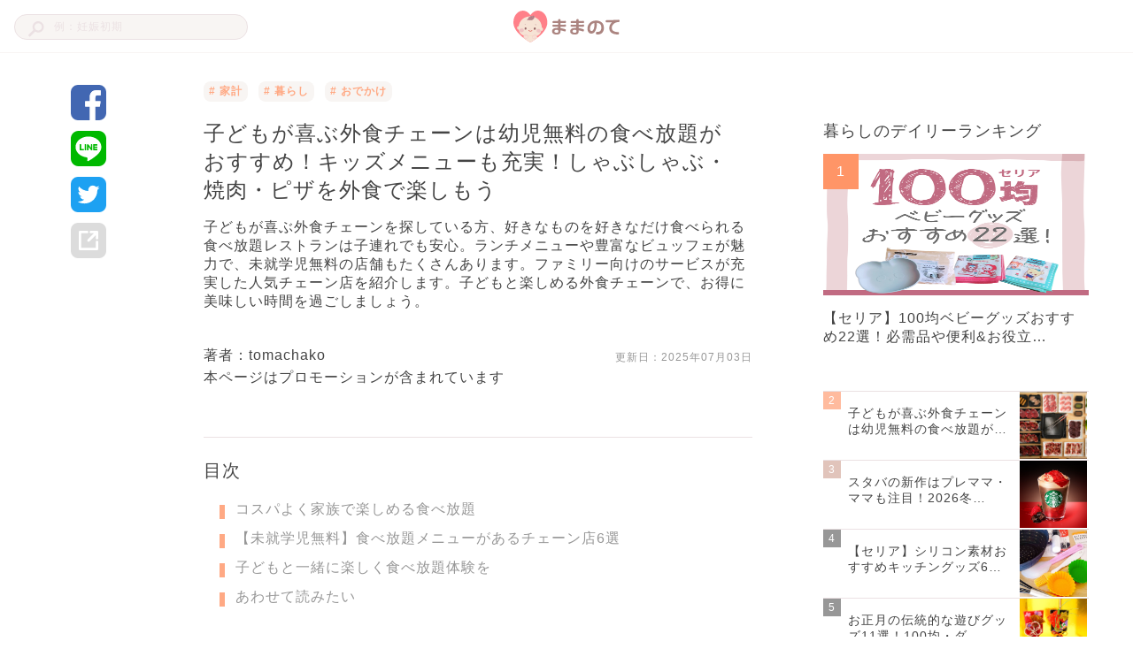

--- FILE ---
content_type: text/html; charset=utf-8
request_url: https://mamanoko.jp/articles/32450
body_size: 14042
content:
<!DOCTYPE html><html lang="ja"><head prefix="og: http://ogp.me/ns# fb: http://ogp.me/ns/fb#"><meta charset="UTF-8" http-equiv="content-type" /><meta content="width=device-width, initial-scale=1.0, user-scalable=no" name="viewport" /><meta content="IE=edge" http-equiv="X-UA-Compatible" /><meta content="telephone=no" name="format-detection" /><meta content="974087779286723" property="fb:app_id" /><meta content="#ffa984" name="theme-color" /><meta content="#ffa984" name="msapplication-TileColor" /><meta content="on" http-equiv="x-dns-prefetch-control" /><link href="//cdn.mamanoko.jp" rel="dns-prefetch" /><link href="//pagead2.googlesyndication.com" rel="dns-prefetch" /><link href="//www.google-analytics.com" rel="dns-prefetch" /><link href="//www.googletagmanager.com" rel="dns-prefetch" /><link href="//googleads.g.doubleclick.net" rel="dns-prefetch" /><link href="//cdn.ampproject.org" rel="dns-prefetch" /><link href="//www.googletagservices.com" rel="dns-prefetch" /><link href="//securepubads.g.doubleclick.net" rel="dns-prefetch" /><link href="//tpc.googlesyndication.com" rel="dns-prefetch" /><link href="//connect.facebook.net" rel="dns-prefetch" /><link href="//www.facebook.com" rel="dns-prefetch" /><link href="//cdn.mamanoko.jp" rel="preconnect" /><link href="//fonts.gstatic.com" rel="preconnect" /><title>子どもが喜ぶ外食チェーンは幼児無料の食べ放題がおすすめ！キッズメニューも充実！しゃぶしゃぶ・焼肉・ピザを外食で楽しもう | ままのて</title>
<meta name="description" content="子どもが喜ぶ外食チェーンを探している方、好きなものを好きなだけ食べられる食べ放題レストランは子連れでも安心。ランチメニューや豊富なビュッフェが魅力で、未就学児無料の店舗もたくさんあります。ファミリー向けのサービスが充実した人気チェーン店を紹介します。子どもと楽しめる外食チェーンで、お得に美味しい時間を過ごしましょう。">
<link rel="canonical" href="https://mamanoko.jp/articles/32450">
<meta property="og:description" content="子どもが喜ぶ外食チェーンを探している方、好きなものを好きなだけ食べられる食べ放題レストランは子連れでも安心。ランチメニューや豊富なビュッフェが魅力で、未就学児無料の店舗もたくさんあります。ファミリー向けのサービスが充実した人気チェーン店を紹介します。子どもと楽しめる外食チェーンで、お得に美味しい時間を過ごしましょう。">
<meta property="og:image" content="https://cdn.mamanoko.jp/attachments2/9e1de8769812792db87e05a81314b186132cf35a/store/ea3f2d134c412117538302339f7bf52398a261c21760c884304f96e913fe/image.png">
<meta property="og:locale" content="ja_JP">
<meta property="og:site_name" content="ままのて">
<meta property="og:title" content="子どもが喜ぶ外食チェーンは幼児無料の食べ放題がおすすめ！キッズメニューも充実！しゃぶしゃぶ・焼肉・ピザを外食で楽しもう | ままのて">
<meta property="og:type" content="article">
<meta property="og:url" content="https://mamanoko.jp/articles/32450">
<meta name="twitter:card" content="summary_large_image">
<meta name="twitter:description" content="子どもが喜ぶ外食チェーンを探している方、好きなものを好きなだけ食べられる食べ放題レストランは子連れでも安心。ランチメニューや豊富なビュッフェが魅力で、未就学児無料の店舗もたくさんあります。ファミリー向けのサービスが充実した人気チェーン店を紹介します。子どもと楽しめる外食チェーンで、お得に美味しい時間を過ごしましょう。">
<meta name="twitter:image" content="https://cdn.mamanoko.jp/attachments2/9e1de8769812792db87e05a81314b186132cf35a/store/ea3f2d134c412117538302339f7bf52398a261c21760c884304f96e913fe/image.png">
<meta name="twitter:site" content="@mamanokojp">
<meta name="twitter:title" content="子どもが喜ぶ外食チェーンは幼児無料の食べ放題がおすすめ！キッズメニューも充実！しゃぶしゃぶ・焼肉・ピザを外食で楽しもう | ままのて">
<meta name="apple-mobile-web-app-title" content="ままのて"><meta name="csrf-param" content="authenticity_token" />
<meta name="csrf-token" content="WA36b-Btt1yX8NuTvRyIRoDHri4wbEyQ_MaRnCwHu2H6Bcnxr7Fk2zTAf1AEFLh6DSgxd2o9qyUFlRjWyxdKpg" /><link rel="stylesheet" href="https://cdn.mamanoko.jp/assets/stylesheets/application-new-f81af464f229b6446be2.css" media="all" /><link rel="icon" type="image/x-icon" href="https://cdn.mamanoko.jp/assets/images/favicon.ico" /><link rel="apple-touch-icon-precomposed" type="image/png" href="https://cdn.mamanoko.jp/assets/images/apple-touch-icon-precomposed.png" /><link rel="apple-touch-icon" type="image/png" href="https://cdn.mamanoko.jp/assets/images/apple-touch-icon-180x180.png" sizes="180x180" /><link rel="icon" type="image/png" href="https://cdn.mamanoko.jp/assets/images/android-chrome-192x192.png" sizes="192x192" /><link href="/site.webmanifest" rel="manifest" /><script>var googletag = googletag || {};
googletag.cmd = googletag.cmd || [];
(function() {
  var gads = document.createElement('script');
  gads.async = true;
  gads.type = 'text/javascript';
  var useSSL = 'https:' == document.location.protocol;
  gads.src = (useSSL ? 'https:' : 'http:') +
    '//securepubads.g.doubleclick.net/tag/js/gpt.js';
  var node = document.getElementsByTagName('script')[0];
  node.parentNode.insertBefore(gads, node);
})();</script><script>googletag.cmd.push(function() {
  googletag.defineSlot('/96377399/p_300x250_right1st', [300, 250], 'div-gpt-ad-1476457129143-0').addService(googletag.pubads());
  googletag.defineSlot('/96377399/pc_articles_right2nd_300x250', [300, 250], 'div-gpt-ad-1476457129143-1').addService(googletag.pubads());
  googletag.defineSlot('/96377399/pc_articles_middle1st_640x110', [640, 110], 'div-gpt-ad-1476457129143-2').addService(googletag.pubads());
  googletag.defineSlot('/96377399/pc_articles_middle2nd_640x110', [640, 110], 'div-gpt-ad-1476457129143-3').addService(googletag.pubads());
  googletag.defineSlot('/96377399/p_350x250_kijileft', [300, 250], 'div-gpt-ad-1476457129143-4').addService(googletag.pubads());
  googletag.defineSlot('/96377399/p_300x250_kijiright', [300, 250], 'div-gpt-ad-1476457129143-5').addService(googletag.pubads());
  googletag.pubads().collapseEmptyDivs(true);
  googletag.pubads().enableSingleRequest();
  googletag.enableServices();
});</script><script>(function(p,r,o,j,e,c,t,g){
p['_'+t]={};g=r.createElement('script');g.src='https://www.googletagmanager.com/gtm.js?id=GTM-'+t;r[o].prepend(g);
g=r.createElement('style');g.innerText='.'+e+t+'{visibility:hidden!important}';r[o].prepend(g);
r[o][j].add(e+t);setTimeout(function(){if(r[o][j].contains(e+t)){r[o][j].remove(e+t);p['_'+t]=0}},c)
})(window,document,'documentElement','classList','loading',2000,'NTJ84SBS')</script></head><body class="desktop articles_controller show_action"><header class="l-header c-header"><div class="l-header_wrapper"><form class="c-header_search_form" action="/search/articles" accept-charset="UTF-8" method="get"><input type="text" name="q" id="q" placeholder="例：妊娠初期" /><img src="[data-uri]" width="18" height="18" data-original="https://cdn.mamanoko.jp/assets/images/search.svg"></form><a class="c-header_logo" href="/"><img alt="ままのて" src="[data-uri]" width="120" height="40" data-original="https://cdn.mamanoko.jp/assets/images/mamanote-logo.svg"></a><div class="c-header_menu"></div></div></header><div class="l-content_wrapper" data-article-id="32450" data-revision-id="73557" id="article"><aside class="l-content_sidemenu-left p-articleSidemenu"><div class="c-socialButtons-vertical p-articleSocialButtons"><a target="_blank" class="c-socialButtons_button" rel="noopener" href="https://www.facebook.com/dialog/share?app_id=974087779286723&amp;display=popup&amp;href=https%3A%2F%2Fmamanoko.jp%2Farticles%2F32450&amp;redirect_uri=https%3A%2F%2Fmamanoko.jp%2F"><img alt="facebookでシェア" src="[data-uri]" width="40" height="40" data-original="https://cdn.mamanoko.jp/assets/images/social/facebook.svg"></a><a target="_blank" class="c-socialButtons_button" rel="noopener" href="https://social-plugins.line.me/lineit/share?url=https%3A%2F%2Fmamanoko.jp%2Farticles%2F32450"><img alt="LINEでシェア" src="[data-uri]" width="40" height="40" data-original="https://cdn.mamanoko.jp/assets/images/social/line.svg"></a><a target="_blank" class="c-socialButtons_button" rel="noopener" href="https://twitter.com/intent/tweet?text=%E5%AD%90%E3%81%A9%E3%82%82%E3%81%8C%E5%96%9C%E3%81%B6%E5%A4%96%E9%A3%9F%E3%83%81%E3%82%A7%E3%83%BC%E3%83%B3%E3%81%AF%E5%B9%BC%E5%85%90%E7%84%A1%E6%96%99%E3%81%AE%E9%A3%9F%E3%81%B9%E6%94%BE%E9%A1%8C%E3%81%8C%E3%81%8A%E3%81%99%E3%81%99%E3%82%81%EF%BC%81%E3%82%AD%E3%83%83%E3%82%BA%E3%83%A1%E3%83%8B%E3%83%A5%E3%83%BC%E3%82%82%E5%85%85%E5%AE%9F%EF%BC%81%E3%81%97%E3%82%83%E3%81%B6%E3%81%97%E3%82%83%E3%81%B6%E3%83%BB%E7%84%BC%E8%82%89%E3%83%BB%E3%83%94%E3%82%B6%E3%82%92%E5%A4%96%E9%A3%9F%E3%81%A7%E6%A5%BD%E3%81%97%E3%82%82%E3%81%86+%7C+%E3%81%BE%E3%81%BE%E3%81%AE%E3%81%A6&amp;url=https%3A%2F%2Fmamanoko.jp%2Farticles%2F32450&amp;hashtags=ままのて"><img alt="twitterでシェア" src="[data-uri]" width="40" height="40" data-original="https://cdn.mamanoko.jp/assets/images/social/twitter.svg"></a><a id="js-share-article" class="c-socialButtons_button" href="javascript:void(0)"><img alt="その他の方法でシェア" src="[data-uri]" width="40" height="40" data-original="https://cdn.mamanoko.jp/assets/images/social/link.svg"></a></div></aside><main class="l-content_main"><article><header class="p-articleHeader"><ul class="p-articleHeader_categories"><li class="p-articleHeader_category"><a class="u-link" href="/categories/Household_budget"># 家計</a></li><li class="p-articleHeader_category"><a class="u-link" href="/categories/living"># 暮らし</a></li><li class="p-articleHeader_category"><a class="u-link" href="/categories/journey"># おでかけ</a></li></ul><h1 class="p-articleHeader_title">子どもが喜ぶ外食チェーンは幼児無料の食べ放題がおすすめ！キッズメニューも充実！しゃぶしゃぶ・焼肉・ピザを外食で楽しもう</h1><p class="p-articleHeader_description">子どもが喜ぶ外食チェーンを探している方、好きなものを好きなだけ食べられる食べ放題レストランは子連れでも安心。ランチメニューや豊富なビュッフェが魅力で、未就学児無料の店舗もたくさんあります。ファミリー向けのサービスが充実した人気チェーン店を紹介します。子どもと楽しめる外食チェーンで、お得に美味しい時間を過ごしましょう。</p><div class="p-articleHeader_footer"><a class="u-link p-articleHeader_author" href="/users/22098f">著者：tomachako</a><span class="p-articleHeader_updateDate">更新日：<time datetime="2025-07-03 00:00:00 +0900">2025年07月03日</time></span></div><div class="p-articleHeader_supplement"></div><p class="p-articleHeader_promotionNotice">本ページはプロモーションが含まれています</p></header><div class="c-banner"><div id="div-gpt-ad-1476457129143-2" style="height:110px; width:640px; margin:0 auto;"><script>googletag.cmd.push(function() { googletag.display("div-gpt-ad-1476457129143-2"); });</script></div></div><section class="c-tableOfContents"><h2 class="c-tableOfContents_header">目次</h2><ol class="c-tableOfContents_list"><li class="c-tableOfContents_item"><a class="u-link-decoration" href="#4380899">コスパよく家族で楽しめる食べ放題</a></li><li class="c-tableOfContents_item"><a class="u-link-decoration" href="#4380901">【未就学児無料】食べ放題メニューがあるチェーン店6選</a></li><li class="c-tableOfContents_item"><a class="u-link-decoration" href="#4380936">子どもと一緒に楽しく食べ放題体験を</a></li><li class="c-tableOfContents_item"><a class="u-link-decoration" href="#4380939">あわせて読みたい</a></li></ol></section><section class="p-articleItems"><div class="c-articles_items_heading"><div class="c-articles_items_heading_anchor" id="4380899"></div><h2 class="c-articles_items_heading_heading">コスパよく家族で楽しめる食べ放題</h2></div><div class="c-articles_items_text"><p>子供が成長するにつれて家族で外食を楽しむ機会が増えてきますね。その一方で、外食費の負担が大きく感じるようになったご家庭も多いのではないでしょうか。<br><br>ここでは、未就学児や3歳以下が無料の料金設定がある食べ放題チェーン店をご紹介します。子供向けメニューが充実していたりスイーツの種類が豊富だったりと、子供が喜ぶ外食チェーン店には、家族全員が楽しめて満足できる工夫がされていますよ。</p></div><div class="c-articles_items_heading"><div class="c-articles_items_heading_anchor" id="4380901"></div><h2 class="c-articles_items_heading_heading">【未就学児無料】食べ放題メニューがあるチェーン店6選</h2></div><div class="c-articles_items_heading"><h3 class="c-articles_items_heading_subheading">しゃぶ葉（幼児無料）</h3></div><div class="c-articles_items_image"><img class="c-articles_items_image_image js-article-item-image" style="max-width: 620px;" src="[data-uri]" data-original="https://cdn.mamanoko.jp/attachments2/6c944cec88ca18192d2cce44dbf71b74cf821852/store/78a56de8641eedda7d76e332f09560462ad5b50ad2761c0e981ff17ddaef/image.png"></div><div class="c-articles_items_text"><p>おいしいお肉はもちろん、新鮮な野菜がたっぷり食べられるしゃぶしゃぶ専門店「しゃぶ葉」。通常の牛や豚の食べ放題コースに加え、海鮮食べ放題コースや国産牛食べ放題コースなど、家族で楽しめるメニューが並びます。<br><br>未就学児はどのコースも無料、小学生は全コース共通価格の1,099円（税込み）で食べられます。ソフトクリームやわたあめ、ワッフルなどデザートメニューが豊富で、アニバーサリーケーキも用意されているので、記念日の食事で利用するのもおすすめです。<br></p></div><div class="c-articles_items_table"><div class="handsontable"><table class="htCore"><colgroup><col><col><col></colgroup><thead><tr><th class=""><div class="relative"><span class="colHeader"></span></div></th><th class=""><div class="relative"><span class="colHeader">ランチ</span></div></th><th class=""><div class="relative"><span class="colHeader">ディナー</span></div></th></tr></thead><tbody><tr><td class="htCenter">大人料金</td><td class="htCenter">1,539円～
（豚バラ　食べ放題コース）</td><td class="htCenter">1,979円～
（豚バラ　食べ放題コース）</td></tr></tbody></table></div></div><div class="c-articles_items_text"><p>※食べ放題の内容・価格は店舗により異なる場合があります。</p></div><div class="c-articles_items_link"><a class="c-button c-button-primary c-button-full c-articles_items_link-button" target="_blank" rel="noopener []" href="https://www.skylark.co.jp/syabuyo/index.html">しゃぶ葉</a></div><div class="c-articles_items_heading"><h3 class="c-articles_items_heading_subheading">焼肉きんぐ（幼児無料）</h3></div><div class="c-articles_items_text"><p>子供が喜ぶ外食チェーンのひとつ「焼肉きんぐ」は、バラエティー豊かな食材がそろう焼肉店です。食べ放題コースは、定番の焼肉メニューから人気のキッズメニューまで充実した品ぞろえ。お子様うどんやカレー、そぼろごはんなど、小さな子供でも食べられる料理が選べます。これなら、ママやパパも気兼ねなく焼肉を堪能できますね。料金は幼児が無料、小学生が半額です。</p></div><div class="c-articles_items_table"><div class="handsontable"><table class="htCore"><colgroup><col><col><col></colgroup><thead><tr><th class=""><div class="relative"><span class="colHeader"></span></div></th><th class=""><div class="relative"><span class="colHeader">ランチ</span></div></th><th class=""><div class="relative"><span class="colHeader">ディナー</span></div></th></tr></thead><tbody><tr><td class="htCenter">大人料金</td><td class="htCenter">2,288円～
（ランチコース）</td><td class="htCenter">3,168円～
（58品コース）</td></tr></tbody></table></div></div><div class="c-articles_items_text"><p>※食べ放題の内容・価格は店舗により異なる場合があります。</p></div><div class="c-articles_items_link"><a class="c-button c-button-primary c-button-full c-articles_items_link-button" target="_blank" rel="noopener []" href="https://www.yakiniku-king.jp/">焼肉きんぐ</a></div><div class="c-articles_items_heading"><h3 class="c-articles_items_heading_subheading">しゃぶしゃぶ温野菜（幼児無料）</h3></div><div class="c-articles_items_image"><img class="c-articles_items_image_image js-article-item-image" style="max-width: 620px;" src="[data-uri]" data-original="https://www.onyasai.com/img_onyasai/footer-icon.png"><cite class="c-articles_items_image_url"><span>引用元：</span><a target="_blank" class="u-link-decoration" href="https://www.onyasai.com/">www.onyasai.com</a></cite></div><div class="c-articles_items_text"><p>食べ放題コースと一人前の食べきりセットからメニューが選べる「しゃぶしゃぶ温野菜」は、野菜、お肉、だしにこだわった料理を提供子供が喜ぶ外食チェーンです。食べ放題コースは逸品料理も合わせて60種類以上がおかわり自由で、心ゆくまでおいしい食事が楽しめます。<br><br>子供には、キッズ割引を導入。未就学児は食べ放題とキッズドリンクが無料、小学生は食べ放題の料金が半額、ドリンクは食べ放題専用の飲み放題が220円で利用できます。</p></div><div class="c-articles_items_table"><div class="handsontable"><table class="htCore"><colgroup><col><col><col></colgroup><thead><tr><th class=""><div class="relative"><span class="colHeader"></span></div></th><th class=""><div class="relative"><span class="colHeader">ランチ</span></div></th><th class=""><div class="relative"><span class="colHeader">ディナー</span></div></th></tr></thead><tbody><tr><td class="htCenter">大人料金</td><td class="htCenter">3,278円～
（三元豚コース）</td><td class="htCenter">3,718円～
（三元豚コース）</td></tr></tbody></table></div></div><div class="c-articles_items_text"><p>※食べ放題の内容・価格は店舗により異なる場合があります。</p></div><div class="c-articles_items_link"><a class="c-button c-button-primary c-button-full c-articles_items_link-button" target="_blank" rel="noopener []" href="https://www.onyasai.com/">しゃぶしゃぶ温野菜</a></div><div class="c-banner-group"><!--PC_articles#show_mc-middle-left_300x250--><div class="c-banner"><ins class="adsbygoogle c-banner-adsbygoogle" data-ad-client="ca-pub-7644193812207511" data-ad-slot="7507629244" style="display:inline-block;width:300px;height:250px"></ins><script>(adsbygoogle = window.adsbygoogle || []).push({});</script></div><!--PC_articles#show_mc-middle-right_300x250--><div class="c-banner"><ins class="adsbygoogle c-banner-adsbygoogle" data-ad-client="ca-pub-7644193812207511" data-ad-slot="2348717625" style="display:inline-block;width:300px;height:250px"></ins><script>(adsbygoogle = window.adsbygoogle || []).push({});</script></div></div><div class="c-articles_items_heading"><h3 class="c-articles_items_heading_subheading">牛角（幼児無料）</h3></div><div class="c-articles_items_image"><img class="c-articles_items_image_image js-article-item-image" style="max-width: 620px;" src="[data-uri]" data-original="https://www.gyukaku.ne.jp/img/menu/kodawari.jpg"><cite class="c-articles_items_image_url"><span>引用元：</span><a target="_blank" class="u-link-decoration" href="https://www.gyukaku.ne.jp/menu/gyukaku-course.php">www.gyukaku.ne.jp</a></cite></div><div class="c-articles_items_text"><p>味の変化が楽しめる創作焼肉や変わり種のサイドメニューなど、アレンジのきいた焼肉体験ができる「牛角」。食べ放題コースでは、小学生以下限定でキッズ向けの焼肉プレートやカレープレートが注文できます。おいしさと楽しさが詰まった食事に、いつも以上に箸が進みそうですね。<br><br>食べ放題コースは未就学児が無料、小学生が半額の料金設定です。65歳以上は500円引きになるので、祖父母と一緒の外食先としてもおすすめです。</p></div><div class="c-articles_items_table"><div class="handsontable"><table class="htCore"><colgroup><col><col></colgroup><thead><tr><th class=""><div class="relative"><span class="colHeader"></span></div></th><th class=""><div class="relative"><span class="colHeader">ランチ／ディナー</span></div></th></tr></thead><tbody><tr><td class="htCenter">大人料金</td><td class="htCenter">3,718円～
（70品コース）</td></tr></tbody></table></div></div><div class="c-articles_items_text"><p>※食べ放題の内容・価格は店舗により異なる場合があります。</p></div><div class="c-articles_items_link"><a class="c-button c-button-primary c-button-full c-articles_items_link-button" target="_blank" rel="noopener []" href="https://www.gyukaku.ne.jp/">焼肉　牛角</a></div><div class="c-articles_items_heading"><h3 class="c-articles_items_heading_subheading">かごの屋（幼児無料）</h3></div><div class="c-articles_items_image"><img class="c-articles_items_image_image js-article-item-image" style="max-width: 620px;" src="[data-uri]" data-original="https://kagonoya.food-kr.com/wp-content/uploads/2022/04/-e1657679884630.jpg"><cite class="c-articles_items_image_url"><span>引用元：</span><a target="_blank" class="u-link-decoration" href="https://kagonoya.food-kr.com/">kagonoya.food-kr.com</a></cite></div><div class="c-articles_items_text"><p>旬の食材を使ったこだわりのメニューで和食の魅力を伝える「かごの屋」では、食べ放題コースとして「ご馳しゃぶ」が用意されています。しゃぶしゃぶ食材として定番のお肉や野菜のほか、お寿司や天ぷらなど、和食の専門店ならではの品が味わえるコースです。<br><br>茶碗蒸しや枝豆、ポテトフライといったサイドメニューも多彩。家族連れに優しい「ファミ割設定」で、未就学児は無料、小学生は半額で食べ放題を楽しめます。</p></div><div class="c-articles_items_table"><div class="handsontable"><table class="htCore"><colgroup><col><col></colgroup><thead><tr><th class=""><div class="relative"><span class="colHeader"></span></div></th><th class=""><div class="relative"><span class="colHeader">ランチ／ディナー</span></div></th></tr></thead><tbody><tr><td class="htCenter">大人料金</td><td class="htCenter">4,070円～
（ご馳しゃぶスタンダードコース）</td></tr></tbody></table></div></div><div class="c-articles_items_text"><p>※食べ放題の内容・価格は店舗により異なる場合があります。</p></div><div class="c-articles_items_link"><a class="c-button c-button-primary c-button-full c-articles_items_link-button" target="_blank" rel="noopener []" href="https://kagonoya.food-kr.com/">かごの屋</a></div><div class="c-articles_items_heading"><h3 class="c-articles_items_heading_subheading">グラッチェガーデンズ（3歳以下無料）</h3></div><div class="c-articles_items_image"><img class="c-articles_items_image_image js-article-item-image" style="max-width: 620px;" src="[data-uri]" data-original="https://cdn.mamanoko.jp/attachments2/c28b12158e94bfdc79f57aca775f07ad862d3014/store/ea2c1f947ab4a030bc37c202cef4edeb7e0c9dd76005597a47a5d17de0fc/image.png"><p class="c-articles_items_image_comment"><a target="_blank" class="u-link" href="https://www.skylark.co.jp/grazie_gardens/">https://www.skylark.co.jp/grazie_gardens/</a></p></div><div class="c-articles_items_text"><p>パスタとピッツァのお店「グラッチェガーデンズ」は、店舗限定でピッツァが食べ放題となるセットを扱っています。メイン料理もしくはサイド料理のセットとして「ピッツァ食べ放題」を注文すると、11種類のピッツァが好きなだけ食べられます。<br><br>子ども向けには幼児セットが用意されており、食べ放題を注文したテーブルでは幼児は無料でピッツァ食べ放題とドリンクバーが利用できます。小学生は大人と同じ内容のメニューが1,099円〜、幼児セットにキッズプレートとスープバーがついたキッズプレートセットが769円～楽しめます。</p></div><div class="c-articles_items_table"><div class="handsontable"><table class="htCore"><colgroup><col><col></colgroup><thead><tr><th class=""><div class="relative"><span class="colHeader"></span></div></th><th class=""><div class="relative"><span class="colHeader">ランチ／ディナー</span></div></th></tr></thead><tbody><tr><td class="htCenter">大人</td><td class="htCenter">2,199円～
（ピッツァ食べ放題グラッチェセット）</td></tr></tbody></table></div></div><div class="c-articles_items_link"><a class="c-button c-button-primary c-button-full c-articles_items_link-button" target="_blank" rel="noopener []" href="https://www.skylark.co.jp/grazie_gardens/">グラッチェガーデンズ</a></div><div class="c-banner-group"><!--PC_articles#show_mc-middle-left_300x250--><div class="c-banner"><ins class="adsbygoogle c-banner-adsbygoogle" data-ad-client="ca-pub-7644193812207511" data-ad-slot="7507629244" style="display:inline-block;width:300px;height:250px"></ins><script>(adsbygoogle = window.adsbygoogle || []).push({});</script></div><!--PC_articles#show_mc-middle-right_300x250--><div class="c-banner"><ins class="adsbygoogle c-banner-adsbygoogle" data-ad-client="ca-pub-7644193812207511" data-ad-slot="2348717625" style="display:inline-block;width:300px;height:250px"></ins><script>(adsbygoogle = window.adsbygoogle || []).push({});</script></div></div><div class="c-articles_items_heading"><div class="c-articles_items_heading_anchor" id="4380936"></div><h2 class="c-articles_items_heading_heading">子どもと一緒に楽しく食べ放題体験を</h2></div><div class="c-articles_items_text"><p>何十種類ものメニューや食材から好きなものを選べ、わくわく楽しい食事体験が得られる食べ放題は、エンターテインメント性があって誕生日や記念日の食事にもうってつけです。子供は元がとれるかと気になってしまうものですが、子供料金が無料なら気兼ねなく注文できますね。<br><br>食べ放題コースのほとんどは制限時間や同一コース人数分の注文などの条件があり、店舗によって価格やメニュー、条件が異なる場合があるため、事前に条件などを確認しておくと安心です。制限時間や食べ残しがないようにルールを守りながら、子供が喜ぶ外食チェーンで充実した食事時間を過ごしてくださいね。</p></div><div class="c-articles_items_text"><p>※この記事は2025年6月時点の情報をもとに作成しています。掲載した時点以降に情報が変更される場合がありますので、あらかじめご了承ください。</p></div><div class="c-articles_items_heading"><div class="c-articles_items_heading_anchor" id="4380939"></div><h2 class="c-articles_items_heading_heading">あわせて読みたい</h2></div><div class="c-articles_items_article_link"><a target="_blank" class="u-link-wrapper c-articles_items_article_link-image" href="/articles/29614"><div class="c-articles_items_article_link_content"><div class="c-articles_items_article_link_title">【2026最新】子連れディズニーランド・シー完全攻略！先輩ママおすすめのアトラクションや持ち物は？スペシャルイ…</div><span class="c-articles_items_article_link_link_url"><img src="[data-uri]" data-original="https://cdn.mamanoko.jp/assets/images/articles/items/article-link-icon.svg">https://mamanoko.jp/articles/29614</span></div><img class="c-articles_items_article_link_image" style="width: 100px; height: 100px; object-fit: cover;" src="[data-uri]" data-original="https://cdn.mamanoko.jp/attachments2/86792dce8912f879c4346683d994a0d75dd1e919/store/5d0192e40ff4a68f5ade63199f6321bf063d4336cb8f549144ebb03ca8d7/image.png"></a></div><div class="c-articles_items_article_link"><a target="_blank" class="u-link-wrapper c-articles_items_article_link-image" href="/articles/32379"><div class="c-articles_items_article_link_content"><div class="c-articles_items_article_link_title">【編集部厳選】子育てファミリーにおすすめの車10選！後悔しないためのポイントは？スライドドアが人気？</div><span class="c-articles_items_article_link_link_url"><img src="[data-uri]" data-original="https://cdn.mamanoko.jp/assets/images/articles/items/article-link-icon.svg">https://mamanoko.jp/articles/32379</span></div><img class="c-articles_items_article_link_image" style="width: 100px; height: 100px; object-fit: cover;" src="[data-uri]" data-original="https://cdn.mamanoko.jp/attachments2/97e6e31a58138599803538674ae484cdb9391c13/store/40d7bac2ecca835aef46dea311d5fa09491b1167afe23dd60ae96ef85ad8/image.png"></a></div><div class="c-articles_items_article_link"><a target="_blank" class="u-link-wrapper c-articles_items_article_link-image" href="/articles/32239"><div class="c-articles_items_article_link_content"><div class="c-articles_items_article_link_title">【子連れランチ】添加物の少ない外食チェーン店4選！安心して楽しめる回転寿司や定食、スープなど</div><span class="c-articles_items_article_link_link_url"><img src="[data-uri]" data-original="https://cdn.mamanoko.jp/assets/images/articles/items/article-link-icon.svg">https://mamanoko.jp/articles/32239</span></div><img class="c-articles_items_article_link_image" style="width: 100px; height: 100px; object-fit: cover;" src="[data-uri]" data-original="https://cdn.mamanoko.jp/attachments2/61c1e0cff7ef114be2f109013f86471c70697f88/store/eca762184ac692d12ff9a9f0c8f68b90b250d45df55622f58b6953b784d8/image.png"></a></div><div class="c-articles_items_article_link"><a target="_blank" class="u-link-wrapper c-articles_items_article_link-image" href="/articles/26448"><div class="c-articles_items_article_link_content"><div class="c-articles_items_article_link_title">【関東】GWに子連れでおでかけ！おすすめスポット25選！定番から穴場まで徹底紹介</div><span class="c-articles_items_article_link_link_url"><img src="[data-uri]" data-original="https://cdn.mamanoko.jp/assets/images/articles/items/article-link-icon.svg">https://mamanoko.jp/articles/26448</span></div><img class="c-articles_items_article_link_image" style="width: 100px; height: 100px; object-fit: cover;" src="[data-uri]" data-original="https://cdn.mamanoko.jp/attachments2/bc3b46474f9729a2ab9a5e62ebd4d580be2915a9/store/9d5e18d823854bed32a4668141ecd4c6970e4887970cea2d178c72fd0abf/image.png"></a></div><div class="c-articles_items_article_link"><a target="_blank" class="u-link-wrapper c-articles_items_article_link-image" href="/articles/17465"><div class="c-articles_items_article_link_content"><div class="c-articles_items_article_link_title">【離乳食期の外食におすすめのファミレス】ガスト・サイゼリヤは？無料で離乳食がもらえるお店も紹介！</div><span class="c-articles_items_article_link_link_url"><img src="[data-uri]" data-original="https://cdn.mamanoko.jp/assets/images/articles/items/article-link-icon.svg">https://mamanoko.jp/articles/17465</span></div><img class="c-articles_items_article_link_image" style="width: 100px; height: 100px; object-fit: cover;" src="[data-uri]" data-original="https://cdn.mamanoko.jp/attachments2/d8e20bd3d91bd977740b212a2adb813328315c37/store/b46f1e28cdcfb2d0484c7c4136b2c9f893e51cac02d9751863dd7396b1e5/image.png"></a></div></section><div class="c-banner"><div id="div-gpt-ad-1476457129143-3" style="height:110px; width:640px; margin:0 auto;"><script>googletag.cmd.push(function() { googletag.display("div-gpt-ad-1476457129143-3"); });</script></div></div><footer class="p-articleFooter"><ol class="c-breadcrumbs" itemscope="itemscope" itemtype="https://schema.org/BreadcrumbList"><li itemprop="itemListElement" itemscope="itemscope" itemtype="https://schema.org/ListItem"><a itemprop="item" href="/"><span itemprop="name">ホーム</span></a><meta itemprop="position" content="1" /></li><li itemprop="itemListElement" itemscope="itemscope" itemtype="https://schema.org/ListItem"><a itemprop="item" href="/categories/lifestyle"><span itemprop="name">ライフスタイル</span></a><meta itemprop="position" content="2" /></li><li itemprop="itemListElement" itemscope="itemscope" itemtype="https://schema.org/ListItem"><a itemprop="item" href="/categories/living"><span itemprop="name">暮らし</span></a><meta itemprop="position" content="3" /></li><li itemprop="itemListElement" itemscope="itemscope" itemtype="https://schema.org/ListItem"><a itemprop="item" href="/categories/Household_budget"><span itemprop="name">家計</span></a><meta itemprop="position" content="4" /></li><li class="current" itemprop="itemListElement" itemscope="itemscope" itemtype="https://schema.org/ListItem"><a itemprop="item" href="/articles/32450"><span itemprop="name">子どもが喜ぶ外食チェーンは幼児無料の食べ放題がおすすめ！キッズメニューも充実！しゃぶしゃぶ・焼肉・ピザを外食で楽しもう</span></a><meta itemprop="position" content="5" /></li></ol></footer></article><div class="c-banner-group"><div class="c-banner"><div id="div-gpt-ad-1476457129143-4" style="height:250px; width:300px; margin:0 auto;"><script>googletag.cmd.push(function() { googletag.display("div-gpt-ad-1476457129143-4"); });</script></div></div><div class="c-banner"><div id="div-gpt-ad-1476457129143-5" style="height:250px; width:300px; margin:0 auto;"><script>googletag.cmd.push(function() { googletag.display("div-gpt-ad-1476457129143-5"); });</script></div></div></div></main><aside class="l-content_sidemenu-right p-articleSidemenu"><div class="p-articleSidemenu_banner-top"><div class="c-banner"><div id="div-gpt-ad-1476457129143-0" style="height:250px; width:300px; margin:0 auto;"><script>googletag.cmd.push(function() { googletag.display("div-gpt-ad-1476457129143-0"); });</script></div></div></div><section class="c-articleRanking"><h2 class="c-articleRanking_heading" id="js-infinite-scroll-target"><a class="u-link" href="/categories/living">暮らしのデイリーランキング</a></h2><ol class="c-articleRanking_list"><li class="c-articleRanking_article c-articleRanking_article-first"><a class="u-link-wrapper" href="/articles/8179"><div class="c-articleRanking_article-first_image"><img src="[data-uri]" data-original="https://cdn.mamanoko.jp/attachments2/0e185f83ed96df5723d7a16c7226c4234e8c922c/store/4b50a82e97f9be094e1c1fcf09b2bc9c70e39b409975b31b3b0d55a70013/image.png"><span class="c-articleRanking_article_rank"></span></div><div class="c-articleRanking_article-first_info"><p class="c-articleRanking_article-first_title">【セリア】100均ベビーグッズおすすめ22選！必需品や便利&amp;お役立…</p></div></a></li><li class="c-articleRanking_article"><a class="u-link-wrapper" href="/articles/32450"><div class="c-articleRanking_article_info"><p class="c-articleRanking_article_title">子どもが喜ぶ外食チェーンは幼児無料の食べ放題が…</p><span class="c-articleRanking_article_rank"></span></div><img style="width: 76px; height: 76px; object-fit: cover;" src="[data-uri]" data-original="https://cdn.mamanoko.jp/attachments2/9e1de8769812792db87e05a81314b186132cf35a/store/ea3f2d134c412117538302339f7bf52398a261c21760c884304f96e913fe/image.png"></a></li><li class="c-articleRanking_article"><a class="u-link-wrapper" href="/articles/31987"><div class="c-articleRanking_article_info"><p class="c-articleRanking_article_title">スタバの新作はプレママ・ママも注目！2026冬…</p><span class="c-articleRanking_article_rank"></span></div><img style="width: 76px; height: 76px; object-fit: cover;" src="[data-uri]" data-original="https://cdn.mamanoko.jp/attachments2/91a54f242386a50ff1069c097b05d2bd7000c111/store/d07d2e4d5960f5c6a22394385810e61b89dadd3564e83b0a8c8fc128442e/image.png"></a></li><li class="c-articleRanking_article"><a class="u-link-wrapper" href="/articles/31643"><div class="c-articleRanking_article_info"><p class="c-articleRanking_article_title">【セリア】シリコン素材おすすめキッチングッズ6…</p><span class="c-articleRanking_article_rank"></span></div><img style="width: 76px; height: 76px; object-fit: cover;" src="[data-uri]" data-original="https://cdn.mamanoko.jp/attachments2/990ce9eed7adcd10057706e2a141f9de7187cdd1/store/3b33f38be5ff872be4db9c2b15f5d6aa818d02b033eb165f11b32a9b76de/image.png"></a></li><li class="c-articleRanking_article"><a class="u-link-wrapper" href="/articles/17894"><div class="c-articleRanking_article_info"><p class="c-articleRanking_article_title">お正月の伝統的な遊びグッズ11選！100均・ダ…</p><span class="c-articleRanking_article_rank"></span></div><img style="width: 76px; height: 76px; object-fit: cover;" src="[data-uri]" data-original="https://cdn.mamanoko.jp/attachments2/5c29ea4eccd4e8967c9e808ca136b437161daffc/store/1f6e4c315fdc63c249ecfbb74cec50605f54b471c9e0daf26ad268899021/image.png"></a></li><li class="c-articleRanking_article"><a class="u-link-wrapper" href="/articles/25668"><div class="c-articleRanking_article_info"><p class="c-articleRanking_article_title">材料費108円！子どもがあっさり玄関の靴を揃え…</p><span class="c-articleRanking_article_rank"></span></div><img style="width: 76px; height: 76px; object-fit: cover;" src="[data-uri]" data-original="https://cdn.mamanoko.jp/attachments2/1aeba1bea9375c48afd968b47ce83bad3f9107d6/store/056abd53ba37f128207c3e30a4c3941fb0f91d7c8646e67bdbdc2781e7a4/image.png"></a></li><li class="c-articleRanking_article"><a class="u-link-wrapper" href="/articles/32634"><div class="c-articleRanking_article_info"><p class="c-articleRanking_article_title">【ママ必見】Amazonで買える！お米＆食費節…</p><span class="c-articleRanking_article_rank"></span></div><img style="width: 76px; height: 76px; object-fit: cover;" src="[data-uri]" data-original="https://cdn.mamanoko.jp/attachments2/f40eea7d264e044c244d3a9e0abeb8575d89080d/store/71bda91b3e1b6852c5d8420f97927542c9cffbdbfa41b38fe5b7d5eab6ce/image.png"></a></li><li class="c-articleRanking_article"><a class="u-link-wrapper" href="/articles/26349"><div class="c-articleRanking_article_info"><p class="c-articleRanking_article_title">電車の子ども料金はいつから発生する？電車料金の…</p><span class="c-articleRanking_article_rank"></span></div><img style="width: 76px; height: 76px; object-fit: cover;" src="[data-uri]" data-original="https://cdn.mamanoko.jp/attachments2/c27b3dc3f1e108bc0dde47afc71abc8de3ef1228/store/55a602fa9f63f1ad93ab4ddaefc11b3845d6f5777ec604b33a4b6466a88a/image.png"></a></li><li class="c-articleRanking_article"><a class="u-link-wrapper" href="/articles/32523"><div class="c-articleRanking_article_info"><p class="c-articleRanking_article_title">ポイントサイト「ワラウ」の魅力は？ポイ活で楽し…</p><span class="c-articleRanking_article_rank"></span></div><img style="width: 76px; height: 76px; object-fit: cover;" src="[data-uri]" data-original="https://cdn.mamanoko.jp/attachments2/6dfea0965a804fdf11b088fc9e158e3017248ca7/store/08c912d2ad2a80549c84c11c793be9e1e1abb2497b7854e9022065895e68/image.png"></a></li><li class="c-articleRanking_article"><a class="u-link-wrapper" href="/articles/16714"><div class="c-articleRanking_article_info"><p class="c-articleRanking_article_title">ペットボトルのキャップでおもちゃの工作！小学生…</p><span class="c-articleRanking_article_rank"></span></div><img style="width: 76px; height: 76px; object-fit: cover;" src="[data-uri]" data-original="https://cdn.mamanoko.jp/attachments2/92fab6608bd7bc6ae8b4a91347093424bbdadab5/store/24232aba2af38bb13f8f2468822101bd151551f5a069b387f685a4436f2c/image.png"></a></li></ol></section><section class="c-recommendedArticle"><div class="c-recommendedArticle_heading_wrapper"><h2 class="c-recommendedArticle_heading">おすすめ記事</h2><span class="c-recommendedArticle_heading_pr">PR</span></div><ul class="c-articleList"><li class="c-articleList_article"><a class="u-link-wrapper" onClick="if (window.gtag) { window.gtag(&#39;event&#39;, &#39;RecommendedArticle_Click&#39;, {
        article_id: 30989,
        source: location.href
      });}" href="/articles/30989"><div class="c-articleList_article_info"><p class="c-articleList_article_title">【New】ままのてアプリにパパモード誕生！夫婦で使…</p></div><img alt="【New】ままのてアプリにパパモード誕生！夫婦で使える！" style="width: 76px; height: 76px; object-fit: cover;" src="[data-uri]" data-original="https://cdn.mamanoko.jp/attachments2/70c6d9bfb179b35d38743902cc9e31715cbcff07/store/c6da9c4ffdac76c4f4c8bf93a133cfccd27028743574b2c03a9c69275a6c/image.png"></a></li><li class="c-articleList_article"><a class="u-link-wrapper" onClick="if (window.gtag) { window.gtag(&#39;event&#39;, &#39;RecommendedArticle_Click&#39;, {
        article_id: 31378,
        source: location.href
      });}" href="/articles/31378"><div class="c-articleList_article_info"><p class="c-articleList_article_title">【3,000円のクーポンつき】 ママに人気の生協！…</p><span class="c-articleList_article_credit">PR</span></div><img alt="【3,000円のクーポンつき】 ママに人気の生協！その秘密を公開！" style="width: 76px; height: 76px; object-fit: cover;" src="[data-uri]" data-original="https://cdn.mamanoko.jp/attachments2/ae32a9d377f4dea9a804d89653b92199cd8ec96c/store/7f20adb81f089a113b2e01f6531be461a84a522237d5ad71f974ca31a968/image.png"></a></li><li class="c-articleList_article"><a class="u-link-wrapper" onClick="if (window.gtag) { window.gtag(&#39;event&#39;, &#39;RecommendedArticle_Click&#39;, {
        article_id: 30892,
        source: location.href
      });}" href="/articles/30892"><div class="c-articleList_article_info"><p class="c-articleList_article_title">【応募対象地域あり】ままのて限定カラーの歯固め無料…</p><span class="c-articleList_article_credit">PR</span></div><img alt="【応募対象地域あり】ままのて限定カラーの歯固め無料ゲット！アンケートに答えて子育てグッズをもらおう" style="width: 76px; height: 76px; object-fit: cover;" src="[data-uri]" data-original="https://cdn.mamanoko.jp/attachments2/96eff32e77be7a60408bc73b48435837272f0ae8/store/3fd986731a1e59ada18804bac7faeb606ed4aa8d6638064c36f7c60831d5/image.png"></a></li></ul></section><div class="p-articleSidemenu_bannerAd"><!--PC_articles#show_sc2-bottom_300x600--><div class="c-banner"><ins class="adsbygoogle c-banner-adsbygoogle" data-ad-client="ca-pub-7644193812207511" data-ad-slot="7951316526" style="display:inline-block;width:300px;height:600px"></ins><script>(adsbygoogle = window.adsbygoogle || []).push({});</script></div></div><div class="p-articleSidemenu_bannerLink"><div class="p-articleBannerLink"><a target="_blank" rel="noopener" href="https://www.mhlw.go.jp/"><img alt="厚生労働省" src="[data-uri]" data-original="https://cdn.mamanoko.jp/assets/images/banners/mhlw_go_jp.png"></a></div><div class="p-articleBannerLink"><a target="_blank" rel="noopener" href="http://www.mext.go.jp/"><img alt="文部科学省" src="[data-uri]" data-original="https://cdn.mamanoko.jp/assets/images/banners/mext_go_jp.png"></a></div><div class="p-articleBannerLink"><a target="_blank" rel="noopener" href="http://sukoyaka21.jp/"><img alt="健やか親子21" src="[data-uri]" data-original="https://cdn.mamanoko.jp/assets/images/banners/sukoyaka_21.png"></a></div><div class="p-articleBannerLink"><a target="_blank" rel="noopener" href="http://www.fukushihoken.metro.tokyo.jp/osekkai/"><img alt="東京OSEKKAI化計画" src="[data-uri]" data-original="https://cdn.mamanoko.jp/assets/images/banners/tokyo_osekkai.png"></a></div></div></aside></div><aside class="p-articleSubContent"><section class="c-relatedArticle"><h2 class="c-relatedArticle_heading">こちらもおすすめ</h2><ul class="c-relatedArticle_list"><li class="c-relatedArticle_article"><a class="u-link-wrapper c-relatedArticle_article_link" href="/articles/30012"><div class="c-relatedArticle_article_image"><img alt="【FP監修】つみたて学資を解説！明治安田生命の学資保険のデメリットは？返戻率や年齢別シミュレーション・口コミをチェック！" style="width: 300px; height: 142px; object-fit: cover;" src="[data-uri]" data-original="https://cdn.mamanoko.jp/attachments2/8ce48ca1e33005ad6ce076697ef2edcc58122eb2/store/c81ee125cf6e2052158cfb6a80b318d28a0427e231faebf990f19f19d59b/image.png"></div><div class="c-relatedArticle_article_info"><p class="c-relatedArticle_article_title">【FP監修】つみたて学資を解説！明治安田生命の学資保険のデメリ…</p></div></a></li><li class="c-relatedArticle_article"><a class="u-link-wrapper c-relatedArticle_article_link" href="/articles/28081"><div class="c-relatedArticle_article_image"><img alt="洗濯機カバーの役割とは？メリット、代用品、おすすめ5選" style="width: 300px; height: 142px; object-fit: cover;" src="[data-uri]" data-original="https://cdn.mamanoko.jp/attachments2/84c16b92b79d8c17c964b1aa06184247b7e3bd70/store/e7c6ea1c7f3a552c648d0d861398208e6363a2e339ec3c36a7bb1e601327/image.png"></div><div class="c-relatedArticle_article_info"><p class="c-relatedArticle_article_title">洗濯機カバーの役割とは？メリット、代用品、おすすめ5選</p></div></a></li><li class="c-relatedArticle_article"><a class="u-link-wrapper c-relatedArticle_article_link" href="/articles/28907"><div class="c-relatedArticle_article_image"><img alt="【2024最新】保育園の料金は？年収によって費用が違うの？保育料の平均や計算方法！" style="width: 300px; height: 142px; object-fit: cover;" src="[data-uri]" data-original="https://cdn.mamanoko.jp/attachments2/a9a3c707d89548d2b26815977e7edb551537bc97/store/d1d33476b95ea71e0f45a03f69facbf936c9a24c9a22956ea3f71ba00d58/image.png"></div><div class="c-relatedArticle_article_info"><p class="c-relatedArticle_article_title">【2024最新】保育園の料金は？年収によって費用が違うの？保育…</p></div></a></li><li class="c-relatedArticle_article"><a class="u-link-wrapper c-relatedArticle_article_link" href="/articles/32381"><div class="c-relatedArticle_article_image"><img alt="自営業やフリーランス、非正規雇用労働者でも育休給付金がもらえる？受給対象の拡大はいつから？" style="width: 300px; height: 142px; object-fit: cover;" src="[data-uri]" data-original="https://cdn.mamanoko.jp/attachments2/3faf091e4384965eaefc6269e8278bb08d195b8d/store/2315f79cdff1293af0c34cde5e022c516d0eb3c76b9ed26fbf050db9a646/image.png"></div><div class="c-relatedArticle_article_info"><p class="c-relatedArticle_article_title">自営業やフリーランス、非正規雇用労働者でも育休給付金がもらえる…</p></div></a></li><li class="c-relatedArticle_article"><a class="u-link-wrapper c-relatedArticle_article_link" href="/articles/29873"><div class="c-relatedArticle_article_image"><img alt="母の日メッセージの文例20選！義母・実母・英語などシーン別にご紹介！" style="width: 300px; height: 142px; object-fit: cover;" src="[data-uri]" data-original="https://cdn.mamanoko.jp/attachments2/a2555db5f3a72375b62956a6d4ef6d143f587130/store/daeaddb26d5ee51d80fd6e9b68cd9a7855a071993119bc9e8f60840e2d8c/image.png"></div><div class="c-relatedArticle_article_info"><p class="c-relatedArticle_article_title">母の日メッセージの文例20選！義母・実母・英語などシーン別にご…</p></div></a></li><li class="c-relatedArticle_article"><a class="u-link-wrapper c-relatedArticle_article_link" href="/articles/32637"><div class="c-relatedArticle_article_image"><img alt="安心して楽しむ！オンライン育児コミュニティの賢い使い方" style="width: 300px; height: 142px; object-fit: cover;" src="[data-uri]" data-original="https://cdn.mamanoko.jp/attachments2/ed6dd2fab043b43d06e755e54ba63aa08a5ac6e2/store/0c9b1006eda3aa5c1449a615da622d2c99c3f1d96abe2351ace2bf8f6c77/image.png"></div><div class="c-relatedArticle_article_info"><p class="c-relatedArticle_article_title">安心して楽しむ！オンライン育児コミュニティの賢い使い方</p></div></a></li></ul></section><section class="c-categories"><h2 class="c-categories_heading">ライフスタイルのカテゴリー</h2><ul class="c-categories_list"><li class="c-categories_category"><a class="u-link-decoration" href="/categories/work">仕事</a></li><li class="c-categories_category"><a class="u-link-decoration" href="/categories/insurance">保険</a></li><li class="c-categories_category"><a class="u-link-decoration" href="/categories/housework">家事</a></li><li class="c-categories_category"><a class="u-link-decoration" href="/categories/gift">ギフト</a></li><li class="c-categories_category"><a class="u-link-decoration" href="/categories/fashion">ファッション・アパレル</a></li><li class="c-categories_category"><a class="u-link-decoration" href="/categories/health">健康</a></li><li class="c-categories_category"><a class="u-link-decoration" href="/categories/beauty">美容</a></li><li class="c-categories_category"><a class="u-link-decoration" href="/categories/living">暮らし</a></li><li class="c-categories_category"><a class="u-link-decoration" href="/categories/seasonal_events">季節のイベント</a></li><li class="c-categories_category"><a class="u-link-decoration" href="/categories/relationship">夫婦・家族・人間関係</a></li><li class="c-categories_category"><a class="u-link-decoration" href="/categories/manga">マンガ</a></li><li class="c-categories_category"><a class="u-link-decoration" href="/categories/journey">おでかけ</a></li></ul></section></aside><footer class="l-footer c-footer"><div class="c-footer_contents"><section><h3 class="c-footer_heading">記事カテゴリ一覧</h3><ul class="c-footer_links"><li><a class="u-link-decoration" href="/categories/fertility_treatments">妊活・不妊</a></li><li><a class="u-link-decoration" href="/categories/pregnancy">妊娠・出産</a></li><li><a class="u-link-decoration" href="/categories/childcare">子育て・育児</a></li><li><a class="u-link-decoration" href="/categories/lifestyle">ライフスタイル</a></li></ul></section><section><h3 class="c-footer_heading">ままのてについて</h3><ul class="c-footer_links"><li><a class="u-link-decoration" href="/articles/latest">新着記事</a></li><li><a class="u-link-decoration" href="/users/writers">ライター一覧</a></li><li><a class="u-link-decoration" href="/advisers">監修医師・専門家</a></li><li><a class="u-link-decoration" href="/product_advisers">商品アドバイザー</a></li><li><a class="u-link-decoration" href="/pages/about">ままのてとは</a></li><li><a class="u-link-decoration" href="/pages/terms">利用規約・免責事項</a></li><li><a class="u-link-decoration" href="/pages/privacy">プライバシーポリシー</a></li><li><a class="u-link-decoration" href="/pages/privacy_treatment">個人情報の取扱について</a></li><li><a class="u-link-decoration" href="/pages/web_question">よくある質問</a></li></ul></section><section><h3 class="c-footer_heading">企業情報</h3><ul class="c-footer_links"><li><a target="_blank" class="u-link-decoration" rel="noopener" href="http://clueit.co.jp/">運営会社</a></li><li><a target="_blank" class="u-link-decoration" rel="noopener" href="https://www.wantedly.com/companies/clueit">採用情報</a></li><li><a class="u-link-decoration" href="/articles/878">ライターさん募集</a></li><li><a target="_blank" class="u-link-decoration" rel="noopener" href="https://campaignlist.mamanoko.jp/marketing">広告出稿について</a></li><li><a target="_blank" class="u-link-decoration" rel="noopener" href="https://jyukumiru.com/">じゅくみ〜る</a></li></ul></section><div class="c-footer_contact"><div class="c-contact"><div class="c-contact_introduction">ままのてへのご意見やご要望、各種問い合わせは以下のフォームよりご連絡ください。</div><a class="u-link-decoration c-contact_qa" href="/pages/web_question">よくある質問はこちら<i class="fas fa-angle-double-right"></i></a><a class="c-button c-button-default c-contact_button" href="/contacts/new">お問い合わせフォーム</a></div></div></div><div class="c-footer_copyright">&copy; Clueit, Inc. All rights reserved.</div></footer><script src="https://cdn.mamanoko.jp/assets/javascripts/runtime-f81af464f229b6446be2.js" defer="defer"></script><script src="https://cdn.mamanoko.jp/assets/javascripts/bundle-f81af464f229b6446be2.js" defer="defer"></script><script src="https://cdn.mamanoko.jp/assets/javascripts/application-f81af464f229b6446be2.js" defer="defer"></script><noscript><iframe height="0" src="//www.googletagmanager.com/ns.html?id=GTM-PKD9X7" style="display:none;visibility:hidden" width="0"></iframe></noscript><script>(function(w,d,s,l,i){w[l]=w[l]||[];w[l].push({'gtm.start':
new Date().getTime(),event:'gtm.js'});var f=d.getElementsByTagName(s)[0],
j=d.createElement(s),dl=l!='dataLayer'?'&l='+l:'';j.async=true;j.src=
'//www.googletagmanager.com/gtm.js?id='+i+dl;f.parentNode.insertBefore(j,f);
})(window,document,'script','dataLayer','GTM-PKD9X7');</script><div id="im-2f7807d17a474b169c50c1b345b82d67"><script>async src="//imp-adedge.i-mobile.co.jp/script/v1/spot.js?20220104"</script><script>(window.adsbyimobile = window.adsbyimobile || []).push({  pid: 67609,  mid: 487389,  asid: 1898405,  type: "banner",  display: "interstitial",  elementid: "im-2f7807d17a474b169c50c1b345b82d67"});</script></div><script type="application/ld+json">{"@context":"http://schema.org","@type":"Article","mainEntityOfPage":{"@type":"WebPage","@id":"https://mamanoko.jp/articles/32450"},"headline":"子どもが喜ぶ外食チェーンは幼児無料の食べ放題がおすすめ！キッズメニューも充実！しゃぶしゃぶ・焼肉・ピザを外食で楽しもう","image":{"@type":"ImageObject","url":"https://cdn.mamanoko.jp/attachments2/9e1de8769812792db87e05a81314b186132cf35a/store/ea3f2d134c412117538302339f7bf52398a261c21760c884304f96e913fe/image.png","height":696,"width":696},"datePublished":"2023-03-16","dateModified":"2025-07-03T00:00:00.000+09:00","author":{"@type":"Person","name":"tomachako"},"publisher":{"@type":"Organization","name":"ままのて","logo":{"@type":"ImageObject","url":"https://mamanoko.jp/mamanote-logo.png","width":600,"height":60}},"description":"子どもが喜ぶ外食チェーンを探している方、好きなものを好きなだけ食べられる食べ放題レストランは子連れでも安心。ランチメニューや豊富なビュッフェが魅力で、未就学児無料の店舗もたくさんあります。ファミリー向けのサービスが充実した人気チェーン店を紹介します。子どもと楽しめる外食チェーンで、お得に美味しい時間を過ごしましょう。","articleSection":"家計"}</script><script async="" src="//pagead2.googlesyndication.com/pagead/js/adsbygoogle.js"></script></body></html>

--- FILE ---
content_type: text/html; charset=utf-8
request_url: https://www.google.com/recaptcha/api2/aframe
body_size: 183
content:
<!DOCTYPE HTML><html><head><meta http-equiv="content-type" content="text/html; charset=UTF-8"></head><body><script nonce="Xq7TmRrf8Ld7kif1pC_RyQ">/** Anti-fraud and anti-abuse applications only. See google.com/recaptcha */ try{var clients={'sodar':'https://pagead2.googlesyndication.com/pagead/sodar?'};window.addEventListener("message",function(a){try{if(a.source===window.parent){var b=JSON.parse(a.data);var c=clients[b['id']];if(c){var d=document.createElement('img');d.src=c+b['params']+'&rc='+(localStorage.getItem("rc::a")?sessionStorage.getItem("rc::b"):"");window.document.body.appendChild(d);sessionStorage.setItem("rc::e",parseInt(sessionStorage.getItem("rc::e")||0)+1);localStorage.setItem("rc::h",'1769782348524');}}}catch(b){}});window.parent.postMessage("_grecaptcha_ready", "*");}catch(b){}</script></body></html>

--- FILE ---
content_type: application/javascript; charset=utf-8
request_url: https://fundingchoicesmessages.google.com/f/AGSKWxWWmWXcf1vDEmxpAu-FRTKnsr0mDeLGx5stY_ox76sRaCKDXlUgtoefJIa8czoGgxj2JS6sob9MUUmZ0f9CsxNM8NUTD2DcnhGEZT9wjfd9yfRkwNItP5BwgpliBbluqDAuPHYjke21EwO2Ug4LF-Ia9u4paaZshrYpWwJezg9n9fcn55Lyi0QPqrGu/_/adlead./awempire./addata./get_adds_/ads2_
body_size: -1285
content:
window['596fdaae-ae56-4856-b4fe-7f0768721e15'] = true;